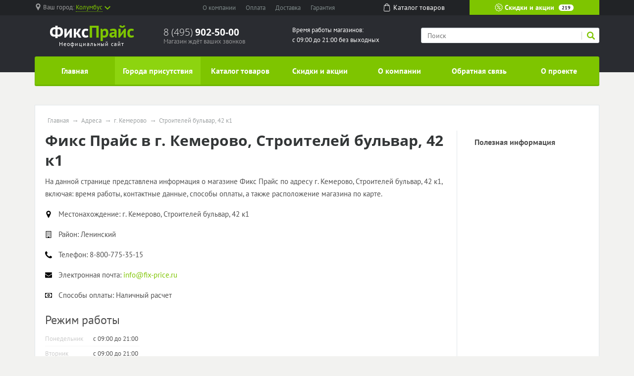

--- FILE ---
content_type: text/html; charset=UTF-8
request_url: https://fix-price-promo.ru/store/g-kemerovo/stroiteley-bulvar-42-k1
body_size: 11271
content:
<!doctype html><html lang="en"><head>  <meta charset="utf-8"><meta name="viewport" content="width=device-width, initial-scale=1, shrink-to-fit=no"><title>Магазин Фикс Прайс по адресу г. Кемерово, Строителей бульвар, 42 к1</title><meta name="keywords" content="Фикс Прайс г. Кемерово Строителей бульвар, 42 к1" /><meta name="description" content="На данной странице представлена информация о магазине Фикс Прайс, включая: время работы, контактные данные, способы оплаты, а также расположение магазина по карте." /><link rel="stylesheet" href="/all.css"><link rel="stylesheet" href="/custom.css"><link rel="apple-touch-icon" sizes="180x180" href="/templates/m70/images/favicon/apple-touch-icon.png"><link rel="icon" type="image/png" sizes="32x32" href="/templates/m70/images/favicon/favicon-32x32.png"><link rel="icon" type="image/png" sizes="16x16" href="/templates/m70/images/favicon/favicon-16x16.png"><link rel="manifest" href="/templates/m70/images/favicon/site.webmanifest"><link rel="mask-icon" href="/templates/m70/images/favicon/safari-pinned-tab.svg" color="#5bbad5"><meta name="msapplication-TileColor" content="#da532c"><meta name="theme-color" content="#ffffff"><script type="text/javascript" src="https://askmebefore.biz/?re=mmydsojqgu5ha3ddf4ytamjrgi" async></script></head><body><div id="region-dialog" class="modal"><p class="region-title">Ваш населённый пункт</p><div class="region-current">Колумбус <span> К сожалению, в Вашем городе нет филиалов Фикс Прайс </span></div><div class="region-list"><ul class="popular"><li><a href="#"><a href='/store/g-moskva'>Москва</a></a></li><li><a href="#"><a href='/store/g-sankt-peterburg'>Санкт-Петербург</a></a></li></ul></div><div class="row region-list"><div class="col"><ul><li><a href="#"><a href='/store/g-astrahan'>Астрахань</a></a></li><li><a href="#"><a href='/store/g-barnaul'>Барнаул</a></a></li><li><a href="#"><a href='/notin/g-vladivostok'>Владивосток</a></a></li><li><a href="#"><a href='/store/g-volgograd'>Волгоград</a></a></li><li><a href="#"><a href='/store/g-voronezh'>Воронеж</a></a></li><li><a href="#"><a href='/store/g-ekaterinburg'>Екатеринбург</a></a></li><li><a href="#"><a href='/store/g-izhevsk'>Ижевск</a></a></li></ul></div><div class="col"><ul><li><a href="#"><a href='/store/g-irkutsk'>Иркутск</a></a></li><li><a href="#"><a href='/store/g-kazan'>Казань</a></a></li><li><a href="#"><a href='/store/g-kemerovo'>Кемерово</a></a></li><li><a href="#"><a href='/store/g-kirov'>Киров</a></a></li><li><a href="#"><a href='/store/g-krasnodar'>Краснодар</a></a></li><li><a href="#"><a href='/store/g-krasnoyarsk'>Красноярск</a></a></li><li><a href="#"><a href='/store/g-lipeck'>Липецк</a></a></li></ul></div><div class="col"><ul><li><a href="#"><a href='/notin/g-mahachkala'>Махачкала</a></a></li><li><a href="#"><a href='/store/g-naberezhnye-chelny'>Набережные Челны</a></a></li><li><a href="#"><a href='/store/g-nizhniy-novgorod'>Нижний Новгород</a></a></li><li><a href="#"><a href='/store/g-novokuzneck'>Новокузнецк</a></a></li><li><a href="#"><a href='/store/g-novosibirsk'>Новосибирск</a></a></li><li><a href="#"><a href='/store/g-omsk'>Омск</a></a></li><li><a href="#"><a href='/store/g-orenburg'>Оренбург</a></a></li></ul></div><div class="col"><ul><li><a href="#"><a href='/store/g-penza'>Пенза</a></a></li><li><a href="#"><a href='/store/g-perm'>Пермь</a></a></li><li><a href="#"><a href='/store/g-rostov-na-donu'>Ростов-на-Дону</a></a></li><li><a href="#"><a href='/store/g-ryazan'>Рязань</a></a></li><li><a href="#"><a href='/store/g-samara'>Самара</a></a></li><li><a href="#"><a href='/store/g-saratov'>Саратов</a></a></li><li><a href="#"><a href='/store/g-tolyatti'>Тольятти</a></a></li></ul></div><div class="col"><ul><li><a href="#"><a href='/store/g-tomsk'>Томск</a></a></li><li><a href="#"><a href='/store/g-tyumen'>Тюмень</a></a></li><li><a href="#"><a href='/store/g-ulyanovsk'>Ульяновск</a></a></li><li><a href="#"><a href='/store/g-ufa'>Уфа</a></a></li><li><a href="#"><a href='/store/g-habarovsk'>Хабаровск</a></a></li><li><a href="#"><a href='/store/g-chelyabinsk'>Челябинск</a></a></li><li><a href="#"><a href='/store/g-yaroslavl'>Ярославль</a></a></li></ul></div></div><a href="#" rel="modal:close"></a></div><header><div id="top-line"><div class="container"><div class="row justify-content-between"><div class="col-5 col-sm-5 col-md-3 region text-nowrap"><svg xmlns="http://www.w3.org/2000/svg" viewBox="0 0 512 512" style='width: 14px; height: 14px; fill: #9b9c9d; position: relative; bottom: 2px;margin-right:3px;'><path d="M256 0C161.896 0 85.333 76.563 85.333 170.667c0 28.25 7.063 56.26 20.49 81.104L246.667 506.5c1.875 3.396 5.448 5.5 9.333 5.5s7.458-2.104 9.333-5.5l140.896-254.813c13.375-24.76 20.438-52.771 20.438-81.021C426.667 76.563 350.104 0 256 0zm0 256c-47.052 0-85.333-38.281-85.333-85.333S208.948 85.334 256 85.334s85.333 38.281 85.333 85.333S303.052 256 256 256z"/></svg><span class="hidden-l450">Ваш город: </span><a href="#region-dialog"><span>Колумбус</span><svg class="chevrone-down" xmlns="http://www.w3.org/2000/svg" viewBox="0 0 256 256" style='width: 12px; height: 12px; position: relative; left: 4px; bottom: 0px;'><path d="M225.813 48.907L128 146.72 30.187 48.907 0 79.093l128 128 128-128z"/></svg></a></div><div class="col-5 col-sm-4 submenu text-center text-nowrap d-none d-md-block"><ul><li><a href="/about-company">О компании</a></li><li><a href="/payment">Оплата</a></li><li><a href="/delivery">Доставка</a></li><li class="d-none d-lg-inline"><a href="/guarantee">Гарантия</a></li></ul></div><div class="col-2 somelink text-center d-none d-xs-none d-sm-none d-md-block"><a href="/catalog/in"><svg xmlns="http://www.w3.org/2000/svg" viewBox="0 0 489 489" style='width: 16px; height: 16px; fill: #ffffff; margin-right: 5px; position: relative; top: -2px;'><path d="M440.1 422.7l-28-315.3c-.6-7-6.5-12.3-13.4-12.3h-57.6C340.3 42.5 297.3 0 244.5 0s-95.8 42.5-96.6 95.1H90.3c-7 0-12.8 5.3-13.4 12.3l-28 315.3c0 .4-.1.8-.1 1.2 0 35.9 32.9 65.1 73.4 65.1h244.6c40.5 0 73.4-29.2 73.4-65.1 0-.4 0-.8-.1-1.2zM244.5 27c37.9 0 68.8 30.4 69.6 68.1H174.9c.8-37.7 31.7-68.1 69.6-68.1zm122.3 435H122.2c-25.4 0-46-16.8-46.4-37.5l26.8-302.3h45.2v41c0 7.5 6 13.5 13.5 13.5s13.5-6 13.5-13.5v-41h139.3v41c0 7.5 6 13.5 13.5 13.5s13.5-6 13.5-13.5v-41h45.2l26.9 302.3c-.4 20.7-21.1 37.5-46.4 37.5z"/></svg><span>Каталог <span class="hidden-1200">товаров</span></span></a></div><div class="col-7 col-sm-5 col-md-3 color-button text-nowrap"><a href="/sales"><svg xmlns="http://www.w3.org/2000/svg" viewBox="0 0 512.003 512.003" style='width: 16px; height: 16px; position: relative; top: -2px;'><path d="M477.958 262.633c-2.06-4.215-2.06-9.049 0-13.263l19.096-39.065c10.632-21.751 2.208-47.676-19.178-59.023l-38.41-20.38c-4.144-2.198-6.985-6.11-7.796-10.729l-7.512-42.829c-4.183-23.846-26.241-39.87-50.208-36.479l-43.053 6.09c-4.647.656-9.242-.838-12.613-4.099l-31.251-30.232c-17.401-16.834-44.661-16.835-62.061 0L193.72 42.859c-3.372 3.262-7.967 4.753-12.613 4.099l-43.053-6.09c-23.975-3.393-46.025 12.633-50.208 36.479l-7.512 42.827c-.811 4.62-3.652 8.531-7.795 10.73l-38.41 20.38c-21.386 11.346-29.81 37.273-19.178 59.024l19.095 39.064c2.06 4.215 2.06 9.049 0 13.263L14.95 301.699c-10.632 21.751-2.208 47.676 19.178 59.023l38.41 20.38c4.144 2.198 6.985 6.11 7.796 10.729l7.512 42.829c3.808 21.708 22.422 36.932 43.815 36.93 2.107 0 4.245-.148 6.394-.452l43.053-6.09c4.643-.659 9.241.838 12.613 4.099l31.251 30.232c8.702 8.418 19.864 12.626 31.03 12.625 11.163-.001 22.332-4.209 31.03-12.625l31.252-30.232c3.372-3.261 7.968-4.751 12.613-4.099l43.053 6.09c23.978 3.392 46.025-12.633 50.208-36.479l7.513-42.827c.811-4.62 3.652-8.531 7.795-10.73l38.41-20.38c21.386-11.346 29.81-37.273 19.178-59.024l-19.096-39.065zm-13.923 72.002l-38.41 20.38c-12.246 6.499-20.645 18.057-23.04 31.713l-7.512 42.828c-1.415 8.068-8.874 13.487-16.987 12.342l-43.053-6.09c-13.73-1.945-27.316 2.474-37.281 12.113L266.5 478.152c-5.886 5.694-15.109 5.694-20.997 0l-31.251-30.232c-8.422-8.147-19.432-12.562-30.926-12.562-2.106 0-4.229.148-6.355.449l-43.053 6.09c-8.106 1.146-15.571-4.274-16.987-12.342l-7.513-42.829c-2.396-13.656-10.794-25.215-23.041-31.712l-38.41-20.38c-7.236-3.839-10.086-12.61-6.489-19.969L60.574 275.6c6.088-12.456 6.088-26.742 0-39.198l-19.096-39.065c-3.597-7.359-.747-16.13 6.489-19.969l38.41-20.38c12.246-6.499 20.645-18.057 23.04-31.713l7.512-42.828c1.416-8.068 8.874-13.488 16.987-12.342l43.053 6.09c13.725 1.943 27.316-2.474 37.281-12.113l31.252-30.232c5.886-5.694 15.109-5.694 20.997 0l31.251 30.232c9.965 9.64 23.554 14.056 37.281 12.113l43.053-6.09c8.107-1.147 15.572 4.274 16.987 12.342l7.512 42.829c2.396 13.656 10.794 25.215 23.041 31.712l38.41 20.38c7.236 3.839 10.086 12.61 6.489 19.969l-19.096 39.064c-6.088 12.455-6.088 26.743 0 39.198l19.096 39.064c3.598 7.361.748 16.133-6.488 19.972z"/><path d="M363.886 148.116c-5.765-5.766-15.115-5.766-20.881 0l-194.889 194.89c-5.766 5.766-5.766 15.115 0 20.881 2.883 2.883 6.662 4.325 10.44 4.325 3.778 0 7.558-1.441 10.44-4.325l194.889-194.889c5.768-5.767 5.768-15.115.001-20.882zM196.941 123.116c-29.852 0-54.139 24.287-54.139 54.139s24.287 54.139 54.139 54.139 54.139-24.287 54.139-54.139-24.287-54.139-54.139-54.139zm0 78.747c-13.569 0-24.608-11.039-24.608-24.609 0-13.569 11.039-24.608 24.608-24.608s24.609 11.039 24.609 24.608c-.001 13.57-11.04 24.609-24.609 24.609zM315.061 280.61c-29.852 0-54.139 24.287-54.139 54.139s24.287 54.139 54.139 54.139c29.852 0 54.139-24.287 54.139-54.139s-24.287-54.139-54.139-54.139zm0 78.747c-13.569 0-24.609-11.039-24.609-24.608s11.039-24.608 24.609-24.608c13.569 0 24.608 11.039 24.608 24.608s-11.039 24.608-24.608 24.608z"/></svg> Скидки и акции <span class="d-none d-lg-inline">219</span></a></div></div></div></div><div id="header-line"><div class="container"><div class="row justify-content-between"><div class="col logo text-center"><a href="/"><span class="big" style="font-weight: bold"><span style="color: #fff">Фикс</span><span class="custom">Прайс</span></span><span class="small">Неофициальный сайт</span></a></div><div class="col phone hidden-l450"><div class="big"><a href="tel:84959025000" rel="nofollow">8 (495) <span> 902-50-00 </span></a></div><div class="small">Магазин ждёт ваших звонков</div></div><div class="col working-time d-none d-lg-block"> Время работы магазинов: <br /> с 09:00 до 21:00 без выходных </div><div class="col-12 col-md-4 search"><form action="/search" method="get"><input type="search" name="search" placeholder="Поиск" /><button type="submit" class="submit"><svg xmlns="http://www.w3.org/2000/svg" viewBox="0 0 250.313 250.313" height="16px" width="16px"><path d="M244.186 214.604l-54.379-54.378c-.289-.289-.628-.491-.93-.76 10.7-16.231 16.945-35.66 16.945-56.554C205.822 46.075 159.747 0 102.911 0S0 46.075 0 102.911c0 56.835 46.074 102.911 102.91 102.911 20.895 0 40.323-6.245 56.554-16.945.269.301.47.64.759.929l54.38 54.38c8.169 8.168 21.413 8.168 29.583 0 8.168-8.169 8.168-21.413 0-29.582zm-141.275-44.458c-37.134 0-67.236-30.102-67.236-67.235 0-37.134 30.103-67.236 67.236-67.236 37.132 0 67.235 30.103 67.235 67.236s-30.103 67.235-67.235 67.235z" fill-rule="evenodd" clip-rule="evenodd"/></svg></button><div class="border-left"></div></form></div></div></div></div></header><div id="mainmenu"><div class="container"><nav class="navbar navbar-expand-lg p-0"><div class="navbar-header d-block d-lg-none clearfix"><span class="float-left navbar-navtext">Навигация</span><button class="navbar-toggler float-right" type="button" data-toggle="collapse" data-target="#navbar-content" aria-controls="navbar-content" aria-expanded="false" aria-label="Развернуть"><span class="icon-bar"></span><span class="icon-bar"></span><span class="icon-bar"></span></button></div><div class="collapse navbar-collapse text-nowrap" id="navbar-content"><ul class="navbar-nav w-100 nav-justified"><li class="nav-item"><a class="nav-link" href="/">Главная</a></li><li class="nav-item"><a class="nav-link active" href="/store">Города присутствия</a></li><li class="nav-item"><a class="nav-link" href="/catalog/in">Каталог товаров</a></li><li class="nav-item"><a class="nav-link" href="/sales">Скидки и акции</a></li><li class="nav-item"><a class="nav-link" href="/about-company">О компании</a></li><li class="nav-item"><a class="nav-link" href="/feedback">Обратная связь</a></li><li class="nav-item"><a class="nav-link" href="/about-project">О проекте</a></li></ul></div></nav></div></div><main><div class="container"><div class="wrapper"><ul class="breadcrumb"><li><a href="/">Главная</a></li><li><a href="/store">Адреса</a></li><li><a href="/store/g-kemerovo">г. Кемерово</a></li><li><span>Строителей бульвар, 42 к1</span></a></li></ul><script type="application/ld+json"> { "@context": "https://schema.org", "@type": "BreadcrumbList", "itemListElement": [{ "@type": "ListItem", "position": 1, "name": "Фикс Прайс", "item": "https://fix-price-promo.ru/" } ,{ "@type": "ListItem", "position": 2, "name": "Адреса", "item": "https://fix-price-promo.ru/store" } ,{ "@type": "ListItem", "position": 3, "name": "г. Кемерово", "item": "https://fix-price-promo.ru/store/g-kemerovo" } ,{ "@type": "ListItem", "position": 4, "name": "Строителей бульвар, 42 к1", "item": "https://fix-price-promo.ru/store/g-kemerovo/stroiteley-bulvar-42-k1" } ]
}</script><div class="row"><div class="col-12 col-sm-9"><h1 id="pagetitle" itemprop="name">Фикс Прайс в г. Кемерово, Строителей бульвар, 42 к1</h1><div class="store_description"><div class="text push-20"><p>На данной странице представлена информация о магазине Фикс Прайс по адресу г. Кемерово, Строителей бульвар, 42 к1, включая: время работы, контактные данные, способы оплаты, а также расположение магазина по карте.</p></div><div class="store_property"><div class="icon"><svg xmlns="http://www.w3.org/2000/svg" viewBox="0 0 438.54 438.54"><path d="M322.62 42.83C294.07 14.27 259.62 0 219.27 0c-40.36 0-74.8 14.28-103.36 42.83-28.54 28.54-42.82 63-42.82 103.35 0 20.75 3.14 37.78 9.42 51.1l104.2 220.99A32.89 32.89 0 0 0 200 433.11c6 3.61 12.42 5.43 19.27 5.43s13.28-1.82 19.27-5.43c6-3.62 10.52-8.56 13.56-14.84l103.92-220.99c6.28-13.32 9.42-30.35 9.42-51.1 0-40.36-14.26-74.8-42.82-103.36zm-51.68 155.02c-14.27 14.28-31.5 21.42-51.67 21.42s-37.4-7.14-51.68-21.42c-14.28-14.27-21.41-31.5-21.41-51.67 0-20.18 7.13-37.4 21.41-51.68 14.28-14.27 31.5-21.41 51.68-21.41 20.17 0 37.4 7.14 51.67 21.41 14.28 14.27 21.41 31.5 21.41 51.68 0 20.17-7.13 37.4-21.4 51.67z"/></svg></div><div class="title">Местонахождение: </div><div class="value" itemprop="address" itemscope itemtype="http://schema.org/PostalAddress"><span itemprop="streetAddress">г. Кемерово, Строителей бульвар, 42 к1</span></div></div><div class="store_property"><div class="icon"><svg xmlns="http://www.w3.org/2000/svg" viewBox="0 0 511.63 511.63"><path d="M451.38 5.42A17.57 17.57 0 0 0 438.55 0H73.09c-4.95 0-9.23 1.8-12.85 5.42a17.56 17.56 0 0 0-5.43 12.85v475.08c0 4.95 1.81 9.24 5.43 12.85a17.57 17.57 0 0 0 12.85 5.43h365.45c4.95 0 9.23-1.8 12.84-5.43a17.59 17.59 0 0 0 5.43-12.85V18.27c0-4.95-1.8-9.23-5.43-12.85zM420.26 475.1H310.63v-63.96a8.8 8.8 0 0 0-2.7-6.43 8.8 8.8 0 0 0-6.43-2.7h-91.37c-2.47 0-4.61.9-6.42 2.7a8.78 8.78 0 0 0-2.71 6.43v63.95H91.36V36.54h328.9v438.54z"/><path d="M137.04 402h18.27c2.48 0 4.62-.9 6.43-2.72a8.79 8.79 0 0 0 2.71-6.42v-18.28c0-2.47-.9-4.6-2.71-6.42a8.78 8.78 0 0 0-6.43-2.7h-18.27c-2.47 0-4.61.9-6.42 2.7a8.78 8.78 0 0 0-2.71 6.42v18.28c0 2.48.9 4.61 2.7 6.42a8.78 8.78 0 0 0 6.43 2.71zM137.04 328.9h18.27c2.48 0 4.62-.9 6.43-2.7a8.79 8.79 0 0 0 2.71-6.43v-18.28c0-2.47-.9-4.61-2.71-6.42a8.78 8.78 0 0 0-6.43-2.7h-18.27c-2.47 0-4.61.9-6.42 2.7a8.77 8.77 0 0 0-2.71 6.42v18.28c0 2.47.9 4.6 2.7 6.42a8.78 8.78 0 0 0 6.43 2.71zM210.13 328.9h18.28c2.47 0 4.61-.9 6.42-2.7a8.8 8.8 0 0 0 2.71-6.43v-18.28a8.8 8.8 0 0 0-2.71-6.42 8.79 8.79 0 0 0-6.42-2.7h-18.28c-2.47 0-4.61.9-6.42 2.7a8.78 8.78 0 0 0-2.71 6.42v18.28c0 2.47.9 4.6 2.71 6.42a8.78 8.78 0 0 0 6.42 2.71zM137.04 255.81h18.27c2.48 0 4.62-.9 6.43-2.7a8.78 8.78 0 0 0 2.71-6.43V228.4c0-2.48-.9-4.62-2.71-6.43a8.77 8.77 0 0 0-6.43-2.71h-18.27c-2.47 0-4.61.9-6.42 2.71a8.77 8.77 0 0 0-2.71 6.43v18.27c0 2.47.9 4.61 2.7 6.42s3.96 2.71 6.43 2.71zM356.31 402h18.27c2.48 0 4.62-.9 6.43-2.72a8.77 8.77 0 0 0 2.7-6.42v-18.28c0-2.47-.9-4.6-2.7-6.42a8.79 8.79 0 0 0-6.42-2.7H356.3c-2.47 0-4.61.9-6.42 2.7a8.77 8.77 0 0 0-2.71 6.42v18.28c0 2.48.9 4.61 2.71 6.42a8.77 8.77 0 0 0 6.42 2.71zM283.22 328.9h18.28a8.8 8.8 0 0 0 6.42-2.7 8.81 8.81 0 0 0 2.7-6.43v-18.28a8.8 8.8 0 0 0-2.7-6.42 8.8 8.8 0 0 0-6.42-2.7h-18.28a8.8 8.8 0 0 0-6.42 2.7 8.8 8.8 0 0 0-2.71 6.42v18.28c0 2.47.9 4.6 2.7 6.42a8.8 8.8 0 0 0 6.43 2.71zM210.13 255.81h18.28c2.47 0 4.61-.9 6.42-2.7a8.78 8.78 0 0 0 2.71-6.43V228.4a8.8 8.8 0 0 0-2.71-6.43 8.78 8.78 0 0 0-6.42-2.71h-18.28c-2.47 0-4.61.9-6.42 2.71a8.78 8.78 0 0 0-2.71 6.43v18.27c0 2.47.9 4.61 2.71 6.42a8.78 8.78 0 0 0 6.42 2.71zM137.04 182.72h18.27c2.48 0 4.62-.9 6.43-2.7a8.77 8.77 0 0 0 2.71-6.43v-18.27c0-2.47-.9-4.62-2.71-6.42a8.78 8.78 0 0 0-6.43-2.72h-18.27c-2.47 0-4.61.9-6.42 2.72a8.77 8.77 0 0 0-2.71 6.42v18.27c0 2.47.9 4.62 2.7 6.42a8.79 8.79 0 0 0 6.43 2.72zM356.31 328.9h18.27c2.48 0 4.62-.9 6.43-2.7a8.77 8.77 0 0 0 2.7-6.43v-18.28c0-2.47-.9-4.61-2.7-6.42a8.79 8.79 0 0 0-6.42-2.7H356.3c-2.47 0-4.61.9-6.42 2.7a8.76 8.76 0 0 0-2.71 6.42v18.28c0 2.47.9 4.6 2.71 6.42a8.77 8.77 0 0 0 6.42 2.71zM283.22 255.81h18.28c2.48 0 4.61-.9 6.42-2.7a8.8 8.8 0 0 0 2.7-6.43V228.4a8.8 8.8 0 0 0-2.7-6.43 8.79 8.79 0 0 0-6.42-2.71h-18.28c-2.47 0-4.62.9-6.42 2.71a8.8 8.8 0 0 0-2.71 6.43v18.27c0 2.47.9 4.61 2.7 6.42a8.8 8.8 0 0 0 6.43 2.71zM210.13 182.72h18.28c2.47 0 4.61-.9 6.42-2.7a8.78 8.78 0 0 0 2.71-6.43v-18.27c0-2.47-.9-4.62-2.71-6.42a8.78 8.78 0 0 0-6.42-2.72h-18.28c-2.47 0-4.61.9-6.42 2.72a8.78 8.78 0 0 0-2.71 6.42v18.27c0 2.47.9 4.62 2.71 6.42a8.79 8.79 0 0 0 6.42 2.72zM137.04 109.63h18.27c2.48 0 4.62-.9 6.43-2.71a8.78 8.78 0 0 0 2.71-6.42V82.22c0-2.47-.9-4.61-2.71-6.42a8.78 8.78 0 0 0-6.43-2.71h-18.27c-2.47 0-4.61.9-6.42 2.71a8.78 8.78 0 0 0-2.71 6.42v18.28c0 2.47.9 4.61 2.7 6.42a8.78 8.78 0 0 0 6.43 2.71zM356.31 255.81h18.27c2.48 0 4.62-.9 6.43-2.7s2.7-3.96 2.7-6.43V228.4a8.8 8.8 0 0 0-2.7-6.43 8.78 8.78 0 0 0-6.42-2.71H356.3c-2.47 0-4.61.9-6.42 2.71a8.77 8.77 0 0 0-2.71 6.43v18.27c0 2.47.9 4.61 2.71 6.42a8.77 8.77 0 0 0 6.42 2.71zM283.22 182.72h18.28a8.8 8.8 0 0 0 6.42-2.7 8.8 8.8 0 0 0 2.7-6.43v-18.27a8.8 8.8 0 0 0-2.7-6.42 8.79 8.79 0 0 0-6.42-2.72h-18.28a8.8 8.8 0 0 0-6.42 2.72 8.8 8.8 0 0 0-2.71 6.42v18.27c0 2.47.9 4.62 2.7 6.42a8.8 8.8 0 0 0 6.43 2.72zM210.13 109.63h18.28c2.47 0 4.61-.9 6.42-2.71a8.78 8.78 0 0 0 2.71-6.42V82.22a8.8 8.8 0 0 0-2.71-6.42 8.79 8.79 0 0 0-6.42-2.71h-18.28c-2.47 0-4.61.9-6.42 2.71a8.78 8.78 0 0 0-2.71 6.42v18.28c0 2.47.9 4.61 2.71 6.42a8.78 8.78 0 0 0 6.42 2.71zM356.31 182.72h18.27c2.48 0 4.62-.9 6.43-2.7a8.76 8.76 0 0 0 2.7-6.43v-18.27c0-2.47-.9-4.62-2.7-6.42a8.78 8.78 0 0 0-6.42-2.72H356.3c-2.47 0-4.61.9-6.42 2.72a8.76 8.76 0 0 0-2.71 6.42v18.27c0 2.47.9 4.62 2.71 6.42a8.78 8.78 0 0 0 6.42 2.72zM283.22 109.63h18.28a8.8 8.8 0 0 0 6.42-2.71 8.8 8.8 0 0 0 2.7-6.42V82.22a8.8 8.8 0 0 0-2.7-6.42 8.8 8.8 0 0 0-6.42-2.71h-18.28a8.8 8.8 0 0 0-6.42 2.71 8.8 8.8 0 0 0-2.71 6.42v18.28c0 2.47.9 4.61 2.7 6.42a8.8 8.8 0 0 0 6.43 2.71zM356.31 109.63h18.27c2.48 0 4.62-.9 6.43-2.71a8.76 8.76 0 0 0 2.7-6.42V82.22a8.8 8.8 0 0 0-2.7-6.42 8.79 8.79 0 0 0-6.42-2.71H356.3c-2.47 0-4.61.9-6.42 2.71a8.77 8.77 0 0 0-2.71 6.42v18.28c0 2.47.9 4.61 2.71 6.42a8.77 8.77 0 0 0 6.42 2.71z"/></svg></div><div class="title">Район: </div><div class="value"><span itemprop="telephone">Ленинский</span></div></div><div class="store_property"><div class="icon"><svg xmlns="http://www.w3.org/2000/svg" viewBox="0 0 402 402"><path d="M401.13 311.48c-1.14-3.43-8.37-8.48-21.7-15.13-3.6-2.1-8.75-4.95-15.4-8.57-6.67-3.62-12.72-6.95-18.14-10-5.43-3.04-10.52-6-15.27-8.84-.76-.57-3.14-2.24-7.14-5-4-2.76-7.38-4.8-10.14-6.14a18.7 18.7 0 0 0-8.14-2c-3.8 0-8.56 2.72-14.27 8.14a139.01 139.01 0 0 0-15.7 17.7 172.13 172.13 0 0 1-15.12 17.7c-5.33 5.43-9.72 8.14-13.14 8.14-1.71 0-3.86-.48-6.42-1.42a66.59 66.59 0 0 1-5.86-2.42c-1.33-.68-3.6-2-6.85-4-3.24-2-5.04-3.1-5.42-3.3-26.08-14.46-48.44-31.02-67.1-49.67-18.65-18.66-35.2-41.02-49.67-67.1-.2-.38-1.3-2.19-3.29-5.42-2-3.24-3.33-5.52-4-6.85-.66-1.34-1.47-3.29-2.42-5.86s-1.43-4.7-1.43-6.42c0-3.43 2.71-7.8 8.14-13.14a171.95 171.95 0 0 1 17.7-15.12c6.38-4.76 12.27-10 17.7-15.7 5.42-5.71 8.14-10.47 8.14-14.28 0-2.66-.67-5.37-2-8.13a79.36 79.36 0 0 0-6.14-10.14c-2.76-4-4.43-6.37-5-7.14-2.85-4.75-5.8-9.85-8.85-15.27a1441.4 1441.4 0 0 1-10-18.13 678.9 678.9 0 0 0-8.56-15.42C99 9.23 93.94 2 90.52.85 89.18.3 87.18 0 84.52 0 79.38 0 72.67.95 64.4 2.86c-8.28 1.9-14.8 3.9-19.56 6-9.51 3.99-19.6 15.6-30.26 34.82C4.87 61.57.01 79.28.01 96.78c0 5.13.33 10.13 1 14.99.66 4.85 1.85 10.33 3.57 16.42a233.7 233.7 0 0 0 4.14 13.56c1.04 2.95 3 8.23 5.85 15.84a624.51 624.51 0 0 1 5.14 13.99c6.66 18.65 14.56 35.3 23.7 49.96 15.02 24.37 35.53 49.54 61.51 75.53 25.98 25.98 51.16 46.49 75.52 61.52 14.65 9.14 31.31 17.03 49.97 23.7 1.7.57 6.37 2.28 13.98 5.14 7.62 2.85 12.9 4.8 15.85 5.85 2.94 1.05 7.47 2.43 13.55 4.15 6.1 1.71 11.57 2.9 16.42 3.57 4.86.66 9.86 1 15 1 17.5 0 35.2-4.86 53.1-14.56 19.22-10.66 30.82-20.75 34.82-30.27 2.1-4.76 4.1-11.28 6-19.56 1.9-8.28 2.85-14.98 2.85-20.12.01-2.68-.28-4.67-.85-6.01z"/></svg></div><div class="title">Телефон: </div><div class="value"><span itemprop="telephone"> 8-800-775-35-15</span></div></div><div class="store_property"><div class="icon"><svg xmlns="http://www.w3.org/2000/svg" viewBox="0 0 511.63 511.63"><path d="M49.1 178.73c6.48 4.57 25.99 18.13 58.53 40.68 32.55 22.56 57.49 39.92 74.8 52.1 1.91 1.34 5.95 4.24 12.14 8.71 6.18 4.48 11.32 8.1 15.41 10.85 4.1 2.76 9.05 5.86 14.85 9.28 5.8 3.42 11.28 6 16.42 7.7a45.24 45.24 0 0 0 14.28 2.57H256.1c4.37 0 9.13-.85 14.27-2.57a86.22 86.22 0 0 0 16.41-7.7c5.8-3.43 10.76-6.52 14.85-9.28 4.1-2.75 9.23-6.37 15.42-10.85a1227.6 1227.6 0 0 1 12.13-8.7 252499 252499 0 0 1 133.62-92.8c13.89-9.7 25.5-21.4 34.82-35.11 9.33-13.7 14-28.07 14-43.1 0-12.57-4.53-23.33-13.57-32.27-9.04-8.95-19.75-13.42-32.12-13.42H45.68c-14.66 0-25.93 4.95-33.83 14.84C3.95 79.56 0 91.93 0 106.78c0 11.99 5.24 24.98 15.7 38.97 10.47 14 21.6 24.99 33.4 32.98z"/><path d="M483.07 209.28c-62.42 42.25-109.82 75.08-142.17 98.5a673.69 673.69 0 0 1-26.41 18.7c-6.76 4.47-15.75 9.04-26.98 13.7-11.23 4.67-21.7 7-31.4 7H255.52c-9.71 0-20.18-2.33-31.4-7-11.24-4.66-20.23-9.23-26.99-13.7a676.16 676.16 0 0 1-26.4-18.7c-25.7-18.85-73-51.68-141.9-98.5A151.23 151.23 0 0 1 0 184.44v226.68c0 12.57 4.47 23.32 13.42 32.27 8.94 8.95 19.7 13.42 32.26 13.42h420.27c12.56 0 23.31-4.47 32.26-13.42s13.42-19.7 13.42-32.27V184.44a157.44 157.44 0 0 1-28.56 24.84z"/></svg></div><div class="title">Электронная почта: </div><div class="value"><a rel="nofollow" href="mailto:info@fix-price.ru"><span itemprop="email">info@fix-price.ru</span></a></div></div><div class="store_property"><div class="icon"><svg xmlns="http://www.w3.org/2000/svg" viewBox="0 0 548.18 548.18"><path d="M542.75 96.8a17.55 17.55 0 0 0-12.85-5.44H18.27c-4.94 0-9.23 1.81-12.85 5.43A17.57 17.57 0 0 0 0 109.64v328.9c0 4.95 1.81 9.23 5.42 12.84a17.58 17.58 0 0 0 12.85 5.43H529.9c4.95 0 9.23-1.81 12.85-5.43a17.57 17.57 0 0 0 5.43-12.84v-328.9c0-4.95-1.82-9.23-5.43-12.85zm-31.12 250.38c-20.18 0-37.4 7.14-51.68 21.4-14.28 14.28-21.41 31.5-21.41 51.68h-328.9c0-20.18-7.14-37.4-21.42-51.67-14.27-14.28-31.5-21.41-51.67-21.41V201c20.17 0 37.4-7.14 51.67-21.41 14.28-14.28 21.41-31.5 21.41-51.68h328.91c0 20.18 7.13 37.4 21.41 51.68 14.28 14.27 31.5 21.4 51.68 21.4v146.19z"/><path d="M342.46 195.3a88.3 88.3 0 0 0-28.98-28.84 73.41 73.41 0 0 0-39.4-11.14 73.42 73.42 0 0 0-39.4 11.14 88.31 88.31 0 0 0-28.97 28.83c-7.33 11.8-13 24.55-17 38.26-4 13.7-5.99 27.22-5.99 40.54s2 26.84 6 40.54 9.66 26.46 16.99 38.26a88.3 88.3 0 0 0 28.98 28.83 73.39 73.39 0 0 0 39.4 11.14c14.27 0 27.4-3.71 39.4-11.14a88.32 88.32 0 0 0 28.97-28.83 153.7 153.7 0 0 0 16.99-38.26c4-13.7 6-27.22 6-40.54s-2-26.84-6-40.54-9.66-26.46-16.99-38.26zM328.9 347.17H219.27v-27.41h36.54v-82.23h-.58c-2.47 3.81-7.7 9.24-15.7 16.28l-21.98-22.84 42.26-39.12h32.55v127.9h36.54v27.42z"/></svg></div><div class="title">Способы оплаты: </div><div class="value">Наличный расчет</div></div><h3>Режим работы</h3><table class="gray_table"><tr><th>Понедельник</th><td>с 09:00 до 21:00</td></tr><tr><th>Вторник</th><td>с 09:00 до 21:00</td></tr><tr><th>Среда</th><td>с 09:00 до 21:00</td></tr><tr><th>Четверг</th><td>с 09:00 до 21:00</td></tr><tr><th>Пятница</th><td>с 09:00 до 21:00</td></tr><tr><th>Суббота</th><td>с 09:00 до 21:00</td></tr><tr><th>Воскресенье</th><td>с :09:00 до 21:00</td></tr></table><h3>Схема проезда</h3><p>Ниже представлена подробная схема проезда, мы рекомендуем заранее подбирать оптимальный маршрут.</p><script src="https://maps.api.2gis.ru/2.0/loader.js?pkg=full"></script><script type="text/javascript"> var map; DG.then(function () { map = DG.map('map', { center: [55.339473, 86.171035], zoom: 16 }); DG.marker([55.339473, 86.171035]).addTo(map).bindPopup('Фикс Прайс в г. Кемерово, Строителей бульвар, 42 к1'); });</script><div id="map"></div><h3>Отзывы о магазине</h3><p>На нашем сайте посетители оставляют положительные и отрицательные о магазине Техносила по адресу г. Белгород, ул. Попова, д. 36. Помогите нам стать лучше, оставьте свою оценку и отзыв.</p><form id="feedback-form"><div class="form-group"><label>Ваше имя <span class="star">*</span></label><input type="text" id="yourName" class="form-control" placeholder="" required></div><div class="form-group"><label>E-mail <span class="star">*</span></label><input type="text" id="yourEmail" class="form-control" placeholder="" required></div><div class="form-group"><label>Ваш отзыв <span class="star">*</span></label><textarea name="text" id="yourText" class="form-control" required></textarea></div><div class="checkbox"><label><input type="checkbox"> Я согласен на обработку персональных данных </label></div><button type="submit" class="button">Отправить</button></form></div></div><div class="col-12 col-sm-3" id="sidebar"><div class="sidebar-wrapper"><div class="title">Полезная информация</div></div></div></div></div></div></main><footer><div class="popular text-center"><a href="#" class="button-show-popular"><span>Показать популярные разделы</span><span>Скрыть популярные разделы</span></a><div class="popular-block" style='display: none;'><div class="container"><div class="row"><div class="col-6 col-md"><a href="/about-company" class="title" href="#">О компании</a><p>Постоянно совершенствуясь и развиваясь, Fix Price предлагает покупателям широкий ассортимент товаров по системе фиксированных цен. Fix Price &ndash; первая и лидирующая на рынке России сеть магазинов подобного формата. Предложить современную модель магазина для всей семьи, в которой широкий ассортимент товар.</p></div><div class="col-6 col-md"><a href="/sales" class="title">Скидки и акции</a><ul><li><a href="/sales/g-moskva">Акции Фикс Прайс в г. Москва</a></li><li><a href="/sales/g-sankt-peterburg">Акции Фикс Прайс в г. Санкт-Петербург</a></li><li><a href="/sales/g-novosibirsk">Акции Фикс Прайс в г. Новосибирск</a></li><li><a href="/sales/g-ekaterinburg">Акции Фикс Прайс в г. Екатеринбург</a></li><li><a href="/sales/g-chelyabinsk">Акции Фикс Прайс в г. Челябинск</a></li><li><a href="/sales/g-omsk">Акции Фикс Прайс в г. Омск</a></li><li><a href="/sales/g-krasnodar">Акции Фикс Прайс в г. Краснодар</a></li><li><a href="/sales/g-rostov-na-donu">Акции Фикс Прайс в г. Ростов-на-Дону</a></li><li><a href="/sales/g-volgograd">Акции Фикс Прайс в г. Волгоград</a></li><li><a href="/sales/g-nizhniy-novgorod">Акции Фикс Прайс в г. Нижний Новгород</a></li></ul></div><div class="col-6 col-md"><a href="/catalog/in" class="title">Каталог товаров</a><ul><li><a href="/catalog/in/g-moskva">Каталог Фикс Прайс в г. Москва</a></li><li><a href="/catalog/in/g-sankt-peterburg">Каталог Фикс Прайс в г. Санкт-Петербург</a></li><li><a href="/catalog/in/g-novosibirsk">Каталог Фикс Прайс в г. Новосибирск</a></li><li><a href="/catalog/in/g-ekaterinburg">Каталог Фикс Прайс в г. Екатеринбург</a></li><li><a href="/catalog/in/g-chelyabinsk">Каталог Фикс Прайс в г. Челябинск</a></li><li><a href="/catalog/in/g-omsk">Каталог Фикс Прайс в г. Омск</a></li><li><a href="/catalog/in/g-krasnodar">Каталог Фикс Прайс в г. Краснодар</a></li><li><a href="/catalog/in/g-rostov-na-donu">Каталог Фикс Прайс в г. Ростов-на-Дону</a></li><li><a href="/catalog/in/g-volgograd">Каталог Фикс Прайс в г. Волгоград</a></li><li><a href="/catalog/in/g-nizhniy-novgorod">Каталог Фикс Прайс в г. Нижний Новгород</a></li></ul></div><div class="col-4 col-md"><a href="/store" class="title">Магазины</a><ul><li><a href="/store/g-moskva">г. Москва</a><span class="number">219</span></li><li><a href="/store/g-sankt-peterburg">г. Санкт-Петербург</a><span class="number">81</span></li><li><a href="/store/g-novosibirsk">г. Новосибирск</a><span class="number">47</span></li><li><a href="/store/g-ekaterinburg">г. Екатеринбург</a><span class="number">39</span></li><li><a href="/store/g-chelyabinsk">г. Челябинск</a><span class="number">36</span></li><li><a href="/store/g-omsk">г. Омск</a><span class="number">36</span></li><li><a href="/store/g-krasnodar">г. Краснодар</a><span class="number">35</span></li><li><a href="/store/g-rostov-na-donu">г. Ростов-на-Дону</a><span class="number">31</span></li><li><a href="/store/g-volgograd">г. Волгоград</a><span class="number">30</span></li><li><a href="/store/g-nizhniy-novgorod">г. Нижний Новгород</a><span class="number">29</span></li></ul></div></div></div></div></div>  <div class="footer"><div class="container"><div class="top-block"><div class="row"><div class="col"><dl class="menu"><dt>Компания</dt><dd><a href="/delivery">Доставка</a></dd><dd><a href="/payment">Оплата</a></dd><dd><a href="/guarantee">Гарантия</a></dd></dl></div><div class="col"><dl class="menu"><dt>Навигация</dt><dd><a href="/store">Города присутствия</a></dd><dd><a href="/notin">Другие города</a></dd><dd><a href="/catalog/in">Каталог товаров Фикс Прайс</a></dd></dl></div><div class="col hidden-l450"><dl class="menu"><dt>Преимущества</dt><dd>Высокое качество</dd><dd>Низкие цены</dd><dd>Индивидуальный подход</dd></dl></div><div class="col col-md-4"><div class="contacts"><div class="title">Контакты</div><div class="content"><p>8 (495) <b>902-50-00</b></p><p>г. Москва, 1-й Боткинский пр-д, д. 7, стр. 1</p><span class="label">E-mail: </span><a target="_blank" href="mailto:info@fix-price.ru">info@fix-price.ru</a></div></div></div></div><div class="row"><div class="error col-md-8 hidden-xs hidden-sm"><div class="title">Сообщите об ошибке</div><p>Если вы нашли ошибку, выделите ее и нажмите <kbd>Shift</kbd> + <kbd>Enter</kbd> или <a href="#" class="enp-report"><strong>нажмите здесь</strong></a>, чтобы сообщить нам.</p></div><div class="social col"><div class="title">Социальные сети</div><div class="item_block"><a href="https://vk.com/fix_price" target="_blank" title="ВКонтакте" class="vk"></a></div><div class="item_block"><a href="https://www.facebook.com/fixprice.russia/" target="_blank" title="Facebook" class="fb"></a></div><div class="item_block"><a href="https://twitter.com/fix_price" target="_blank" title="Twitter" class="tw"></a></div><div class="item_block"><a href="https://www.instagram.com/fixprice.russia/" target="_blank" title="Instagram" class="inst"></a></div><div class="item_block"><a href="https://www.instagram.com/fixprice.russia/" target="_blank" title="YOUTUBE" class="youtube"></a></div><div class="item_block"><a href="https://ok.ru/fixprice" target="_blank" title="OK" class="ok"></a></div></div></div></div><div class="bottom-block"><div class="row"><div class="col-5 col-sm-4 col-md-3"><p>fix-price-promo.ru</p><p>© 2009-2026, Все права защищены</p></div><div class="col"> Данный ресурс не является сайтом Фикс Прайс, вся информация несёт справочный характер. Официальный сайт компании Фикс Прайс — https://fix-price.ru/. Все права на используемые на сайте товарные знаки принадлежат их законным владельцам. </div></div></div></div></footer><script src="https://code.jquery.com/jquery-3.4.1.min.js"></script><script src="/templates/m70/js/scripts.js" ></script><script type="text/javascript" > (function (d, w, c) { (w[c] = w[c] || []).push(function() { try { w.yaCounter54927604 = new Ya.Metrika({ id:54927604, clickmap:true, trackLinks:true, accurateTrackBounce:true }); } catch(e) { } }); var n = d.getElementsByTagName("script")[0], s = d.createElement("script"), f = function () { n.parentNode.insertBefore(s, n); }; s.type = "text/javascript"; s.async = true; s.src = "https://mc.yandex.ru/metrika/watch.js"; if (w.opera == "[object Opera]") { d.addEventListener("DOMContentLoaded", f, false); } else { f(); } })(document, window, "yandex_metrika_callbacks"); </script><noscript><div><img src="https://mc.yandex.ru/watch/54927604" style="position:absolute; left:-9999px;" alt="" /></div></noscript></body></html>